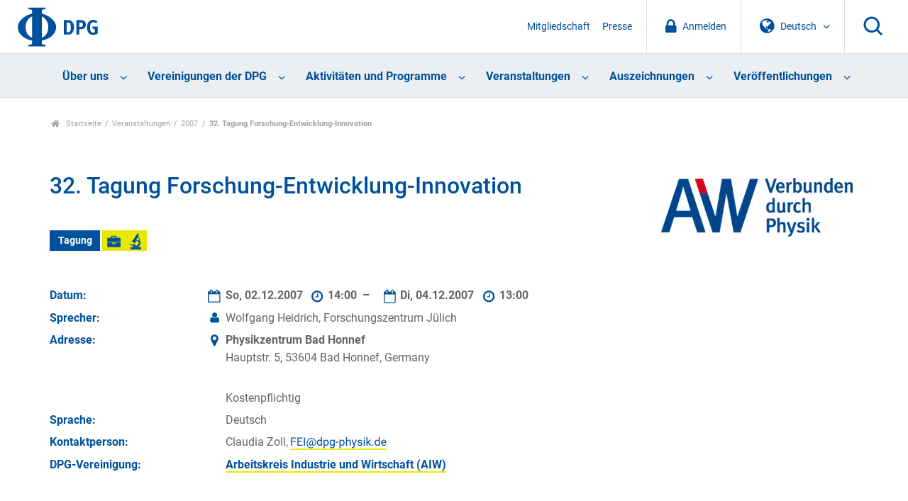

--- FILE ---
content_type: application/javascript
request_url: https://www.dpg-physik.de//++theme++dpg-theme/js/mmenu-pattern.js?version=2019-04-11%2005%3A33%3A45.809400
body_size: 927
content:
require(["jquery", "mmenu", "jquery.cookie"], function($) {
  $(document).ready(function() {
    var lang = $.cookie("I18N_LANGUAGE");
    var auth = $.cookie("__ac");
    var $div = $("<div>").load(window.PORTAL_URL + "/dpg.mobilenavcontent nav");
    var title =
      "<a class='mobile-logo' href='" +
      window.PORTAL_URL +
      "'><svg><use xlink:href='#dpg-logo'></use></svg></a>";

    $("#mobile-nav").mmenu(
      {
        navbar: {
          title: title
        },
        navbars: [
          {
            position: "bottom",
            height: 7,
            content: [$div]
          }
        ]
      },
      {
        // configuration
        classNames: {
          selected: "current_item"
        }
      }
    );
    var API = $("#mobile-nav").data("mmenu");
    if (API) {
      API.bind("close:before", function() {
        $(".burger-icon").toggleClass("close-button");
      });

      $(".burger-icon").click(function() {
        $(".burger-icon").toggleClass("close-button");
        API.open();
      });
    }
  });
});
